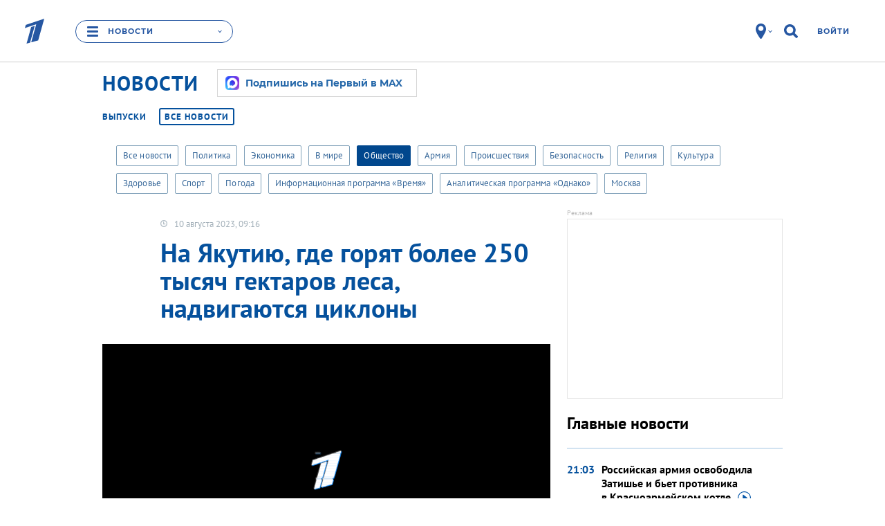

--- FILE ---
content_type: text/html
request_url: https://tns-counter.ru/nc01a**R%3Eundefined*1tv/ru/UTF-8/tmsec=1tv/675696***
body_size: 16
content:
ADBA6B2C6924A121G1764008225:ADBA6B2C6924A121G1764008225

--- FILE ---
content_type: image/svg+xml
request_url: https://static.1tv.ru/assets/web/views-video-0fa75b04a3bad9eebb00bf870b66257ecc7bde50d177640f4d1cfce15b73ecba.svg
body_size: 150
content:
<?xml version="1.0" encoding="utf-8"?>
<!-- Generator: Adobe Illustrator 19.1.0, SVG Export Plug-In . SVG Version: 6.00 Build 0)  -->
<svg version="1.0" id="Layer_1" xmlns="http://www.w3.org/2000/svg" xmlns:xlink="http://www.w3.org/1999/xlink" x="0px" y="0px"
	 viewBox="0 0 17 10" style="enable-background:new 0 0 17 10;" xml:space="preserve">
<style type="text/css">
	.st0{fill-rule:evenodd;clip-rule:evenodd;fill:#FFFFFF;}
</style>
<g>
	<g>
		<path class="st0" d="M8.5,2c-1.5,0-3,1.5-3,3c0,1.4,1.4,3,3,3c1.7,0,3-1.5,3-3C11.6,3.3,10,2,8.5,2z M9.5,5L8.7,3.7L9.5,3l1,2H9.5
			z M8.5,0C2.4,0,0,5,0,5s2.4,5,8.5,5c6.1,0,8.5-5,8.5-5S14.6,0,8.5,0z M8.5,8.7c-4,0-6.7-3.6-6.7-3.6s1.8-3.7,6.7-3.7
			c4.9,0,6.7,3.7,6.7,3.7S12.5,8.7,8.5,8.7z"/>
	</g>
</g>
</svg>


--- FILE ---
content_type: application/javascript
request_url: https://static.1tv.ru/player/eump1tv-versions/v18.57.4_9.54.5_98/eump-live1tv.min.js
body_size: 18123
content:
(function(){var a,b,c,d,e,f,g,h,i,j,k,l,m,n,o,p,q,r,t={}.hasOwnProperty;i=function(){function a(a,b,c){this.player=a,this.block=b,this.options=c,this.handleVisibilitychange=function(a){return function(){return a.player.visible()?a.start():(a.lastVisibleCurrentTime=a.player().currentTime(),a.stop())}}(this)}return a.prototype.install=function(){return this.player.on("visibilitychange",this.handleVisibilitychange)},a.prototype.uninstall=function(){return this.player.off("visibilitychange",this.handleVisibilitychange)},a.prototype.start=function(){return this.lastCurrentTime=this.player().currentTime(),this.timeoutId=player.setTimeout(function(a){return function(){if(a.player().currentTime()===a.startCurrentTime)return a.block.call(a.lastVisibleCurrentTime)}}(this),this.options.timeout)},a.prototype.stop=function(){return player.clearTimeout(this.timeoutId)},a}(),k=function(){function a(a,b){this.src=a,this.seekWindowDuration=b}return a.prototype.isTimeAvailable=function(a){var b;return b=this.getSeekWindow(),a<=b[1]&&a>=b[0]},a.prototype.getSeekWindow=function(){var a,b;return a=Date.now()/1e3,b=a-this.seekWindowDuration,[b,a]},a}(),j=function(){function a(a,b,c){this.player=a,this.shortSource=b,this.longSource=c,this.currentSource=this.shortSource,this.lastCurrentTime=null,this.sourceIsSwitching=!1}return a.prototype.getSeekWindow=function(){return this.isHLSSourceCurrent()?this.longSource.getSeekWindow():this.player.engine().getSeekWindow()},a.prototype.currentTime=function(a){return null!=a?this.setCurrentTime(a):this.getCurrentTime()},a.prototype.getCurrentTime=function(){return this.isHLSSourceCurrent()?this.sourceIsSwitching?this.lastCurrentTime:(this.lastCurrentTime=this.player.engine().currentTime(),this.lastCurrentTime):this.player.engine().currentTime()},a.prototype.setCurrentTime=function(a){return this.isHLSSourceCurrent()?this.shortSource.isTimeAvailable(a)?void this.switchTo(this.shortSource,function(b){return b.currentTime(a)}):void(this.longSource.isTimeAvailable(a)&&this.switchTo(this.longSource,function(b){return b.currentTime(a)})):this.player.engine().currentTime(a)},a.prototype.isHLSSourceCurrent=function(){var a;return"function"==typeof(a=this.player.engine()).isCurrentSrcHLS?a.isCurrentSrcHLS():void 0},a.prototype.switchTo=function(a,b){var c,d,e;if(c=this.player.engine().name,d=["html5","html5p"].indexOf(c)>-1?"timeupdate":"loadedmetadata",this.currentSource===a&&"html5hlsjs"===c&&(d="timeupdate"),"timeupdate"===d&&this.player.play(),e=this.player.engine().paused(),this.player.one(d,function(a){return function(){var c;return a.sourceIsSwitching=!1,c=a.player.engine(),e||c.play(),b(c)}}(this)),this.currentSource!==a)return this.sourceIsSwitching=!0,this.currentSource=a,this.player.trigger("control.src",{src:this.currentSource.src})},a}(),d=window.EUMP.device,g=window.EUMP.res.svg,f=window.EUMP.res.resources,c=window.EUMP.res.animation,g.live1tv_ctrl_now='<circle cx="4.5" cy="4" r="4" fill="white"/>',g.live1tv_ctrl_now_small='<path d="M11.32 3.58006C13.2566 5.36307 13.2566 8.13666 11.32 9.91968" stroke="white" stroke-width="2" stroke-miterlimit="10" stroke-linecap="round" stroke-linejoin="round"/><path d="M6.31738 9.91968C4.38079 8.13666 4.38079 5.36307 6.31738 3.58006" stroke="white" stroke-width="2" stroke-miterlimit="10" stroke-linecap="round" stroke-linejoin="round"/><path d="M13.6599 1.5C16.78 4.37264 16.78 9.12736 13.6599 12" stroke="white" stroke-width="2" stroke-miterlimit="10" stroke-linecap="round" stroke-linejoin="round"/><path d="M4.16504 12C1.04497 9.12736 1.04497 4.37264 4.16504 1.5" stroke="white" stroke-width="2" stroke-miterlimit="10" stroke-linecap="round" stroke-linejoin="round"/><path d="M8.71191 5.40283C7.88349 5.40283 7.21191 6.0744 7.21191 6.90283C7.21191 7.73126 7.88349 8.40283 8.71191 8.40283C9.54034 8.40283 10.2119 7.73126 10.2119 6.90283C10.2119 6.0744 9.54034 5.40283 8.71191 5.40283Z" fill="white"/>',g.live1tv_ctrl_return='<path d="M1 10.6479V3.02683C1 2.09536 1.75 1.33325 2.66667 1.33325H12.6667C13.5833 1.33325 14.5 2.09536 14.5 3.02683V7.26078" stroke="white" stroke-width="2" stroke-linecap="round"/><path d="M11.333 6.24463L14.4997 9.03904" stroke="white" stroke-width="2" stroke-linecap="round"/><path d="M17.6663 6.24463L14.583 9.03904" stroke="white" stroke-width="2" stroke-linecap="round"/><path d="M14.333 13.8318L14.333 15.5" stroke="white" stroke-width="2" stroke-linecap="round"/><path d="M1.16699 14.7124H16.8337" stroke="white" stroke-width="2" stroke-linecap="round"/>',f.live1tv_ctrl_now=["div",{cls:"eump-control-live1tv-now eump-v-wrap eump-branded-hover-active"},"live1tv_ctrl_next","after"],f.live1tv_ctrl_now_lottie=["lottie-player",{cls:"eump-control-now-live-lottie"},"live1tv_ctrl_now"],f.live1tv_ctrl_now_text=["span",{html:"ЭФИР"},"live1tv_ctrl_now"],f.live1tv_ctrl_now_small=["div",{cls:"eump-control-live1tv-now-small eump-transition eump-v-wrap"},"muted_label","after"],f.live1tv_ctrl_now_lottie_small=["lottie-player",{cls:"eump-control-now-live-lottie"},"live1tv_ctrl_now_small"],f.live1tv_ctrl_now_text_small=["span",{html:"ЭФИР"},"live1tv_ctrl_now_small"],f.live1tv_ctrl_next=["lottie-player",{cls:"eump-control eump-control-live1tv-next eump-v-wrap",attr:window.EUMP.res.ctrlAttrs},"ctrl_play","after"],f.live1tv_ctrl_prev=["lottie-player",{cls:"eump-control eump-control-live1tv-prev eump-v-wrap",attr:window.EUMP.res.ctrlAttrs},"ctrl_play","before"],f.live1tv_ctrl_next_mobile=["lottie-player",{cls:"eump-control eump-control-live1tv-next-mobile eump-v-wrap",attr:window.EUMP.res.ctrlAttrs},"ctrl_play_mobile","after"],f.live1tv_ctrl_prev_mobile=["lottie-player",{cls:"eump-control eump-control-live1tv-prev-mobile eump-v-wrap",attr:window.EUMP.res.ctrlAttrs},"ctrl_play_mobile","before"],f.live1tv_comsticker=["div",{cls:"eump-live1tv-comsticker"}],f.live1tv_placeholder=["div",{cls:"eump-live1tv-placeholder eump-fullport eump-v-wrap"}],f.live1tv_forbidden=["div",{cls:"eump-live1tv-forbidden"},"live1tv_placeholder"],f.live1tv_serifs=["div",{cls:"eump-live1tv-serifs"},"timeline"],window.EUMP.res.templates.live1tv_serif='<div class="eump-timeline-serif" style="left: [left]"><span>[time]</span></div>',a="^ZZ$|^ZZ,|,ZZ$|,ZZ,",q=function(a,b){var c,d;if(0===a.length)return!1;for(c=Math.floor(b),d=a.length-1;d>=0&&!(a[d].begin<=c&&a[d].end>b);)d--;return d>=0},window.EUMP.plugins.live1tv=function(e,g){var h,i,l,m,n,o,p,r,s,t,u,v,w,x,y,z,A,B,C,D,E,F,G,H,I,J,K,L,M,N,O,P,Q,R,S,T;for(H={startTime:void 0,defaultTitle:"Прямой эфир Первый канал",titleTemplate:"%title%. Прямой эфир Первый канал",resources:f,seekable:!0,singlePosition:!1,labels:{nextPos:"Next position",prevPos:"Previous position",moveToLive:"Move to live",returnToLive:"Return to live",comsticker:"AD WILL BE OVER IN [time] SECONDS",forbidden_geo:"Forbidden in your country",forbidden_denied:"Forbidden for online view",forbidden_rewind:"Forbidden rewind",forbidden_embed:"Forbidden embedding",adsticker:"ADVERTISMENT"},posters:{},liveTimeShift:-5,bumpers:void 0,minSeekableDuration:600,comInject:{limitQuality:100,creativeDurationDelta:5,minBlockDuration:20},colorSchemeColors:{},domain:void 0,partnersDomains:["*.1tv.ru"],homeDomains:["*.1tv.ru"],stopOnForbidden:d.is("mobile"),injectBlockSilence:5e3,liveRewindSpeed:5,liveMsRewindSpeed:.04,allowLiveMsRewind:!1,disableForbiddenMode:!1},I=new window.EUMP.proto.Plugin("live1tv",e,H),h=e._,g&&h.extend(H,g),M=[],m=[],S=[],L=[],p="ZZ",s=void 0,B={time:0},I.unskippable_ads=!1,v={enabled:!1,block:{}},Q=e.opts.liveTimeOffset||0,o={enabled:!1,sticker_enabled:!1,sticker_mode:void 0,start:void 0,end:void 0,duration:void 0,current:void 0,rt_time:void 0},P={schedulePosId:void 0,nextPosTime:void 0},r=H.startTime?H.startTime:Date.now()/1e3,R=void 0,I.canSeekNext=!0,I.canSeekPrev=!0,I.animationLoaded=!1,I.checkedSubtitles=0,I.captionsOn=!0,y=void 0,l=null,w=function(){var a,b,c,d,f,g,h,i,m;if(null!=l)return l;for(m=[],g=e.item().src,c=0,d=g.length;c<d;c++)i=g[c],"hls"!==i.id&&"hlsp"!==i.id||m.push(i);return b=14400,h=new k(m[0],b),a=43200,f=new k(m[1],a),l=new j(e,h,f)},T=function(a,b){var d,f,g,i,j,k,l,m,n,o,p,q,u,x,y,A,B;if(!("ready"!==e.readyState||e.hasPlugin("com")&&e.com.block())){if(B=H.defaultTitle,p=void 0,k=e.engine(),M.length){for(y=k?w().currentTime()||r:r,l=M.length-1;l>-1&&y<M[l].begin;)l--;l>-1&&(!M[l].end||M[l].end>y)&&(p=M[l])}if(!b||void 0!==p){if(q=void 0===p&&void 0!==s||void 0!==p&&(void 0===s||s.id!==p.id||s.title!==p.title||s.begin!==p.begin||s.end!==p.end||s.rewind_allowed!==p.rewind_allowed||s.forbidden_embed!==p.forbidden_embed||s.available!==p.available),q||a===!0){if(o=void 0,s&&(o=s.id),q&&(void 0!==p?(s=h.copy(p),s.index=l):s=void 0),void 0!==s){if(e.addClass("eump-live1tv-active-pos"),I.captionsOn=!1,e.toggleCaptions(!1),e.elem("ctrl_captions").addClass("eump-control-hide"),s.sub_titres&&(e.optionsElements().captions&&e.optionsElements().captions.enable(),e.elem("ctrl_captions").removeClass("eump-control-hide").removeClass("active"),I.captionsOn=!0,e.opts.userCaptionsChoice&&(e.toggleCaptions(!0),e.elem("ctrl_captions").addClass("active"))),B=s.title,t(s.begin-Q,s.end-Q),R.disable(),k&&(x=w().getSeekWindow(),H.seekable&&k&&s.rewind_allowed&&0===s.forbidden_level&&!s.forbidden_embed&&x[0]!==-1&&x[1]!==-1&&x[1]-x[0]>H.minSeekableDuration&&(x[0]<=s.end||x[1]>=s.begin)?R.enable():R.disable(),g=!H.singlePosition&&x[0]!==-1&&x[1]!==-1&&x[1]-x[0]>H.minSeekableDuration&&M.length>1&&H.seekable)){if(f=!1,l>0){for(m=l-1;m>=0&&x[0]<M[m].end&&(M[m].forbidden_level||M[m].forbidden_embed);)m--;m>=0&&x[0]<M[m].end&&0===M[m].forbidden_level&&!M[m].forbidden_embed&&(f=m)}if(d=!1,l<M.length-1){for(m=l+1;m<M.length&&x[1]>M[m].begin&&(M[m].forbidden_level||M[m].forbidden_embed);)m++;m<M.length&&x[1]>M[m].begin&&0===M[m].forbidden_level&&!M[m].forbidden_embed&&(d=m)}g=d||f}A={prev:void 0,next:void 0},g?(e.addClass("eump-live1tv-schedule"),I.animationLoaded||(e.elem("live1tv_ctrl_prev").elements[0].load(c.livePrev),e.elem("live1tv_ctrl_next").elements[0].load(c.liveNext),e.elem("live1tv_ctrl_prev_mobile").elements[0].load(c.livePrev),e.elem("live1tv_ctrl_next_mobile").elements[0].load(c.liveNext),I.animationLoaded=!0),f?(e.elem("live1tv_ctrl_prev").removeClass("eump-control-disabled"),e.elem("live1tv_ctrl_prev_mobile").removeClass("eump-control-disabled"),I.canSeekPrev=!0,A.prev={title:e.i18nText(H.labels.prevPos),img_bg:M[f].poster_thumb||M[f].poster,color_bg:M[f].color_scheme?H.colorSchemeColors[M[f].color_scheme]||H.colorSchemeColors.main:H.colorSchemeColors.main,text:M[f].title,cls:"eump-tip-next-prev"}):(e.elem("live1tv_ctrl_prev").addClass("eump-control-disabled"),e.elem("live1tv_ctrl_prev_mobile").addClass("eump-control-disabled"),A.prev={disabled:!0},I.canSeekPrev=!1),d?(e.elem("live1tv_ctrl_next").removeClass("eump-control-disabled"),e.elem("live1tv_ctrl_next_mobile").removeClass("eump-control-disabled"),I.canSeekNext=!0,A.next={title:e.i18nText(H.labels.nextPos),img_bg:M[d].poster_thumb||M[d].poster,color_bg:M[d].color_scheme?H.colorSchemeColors[M[d].color_scheme]||H.colorSchemeColors.main:H.colorSchemeColors.main,text:M[d].title,cls:"eump-tip-next-prev"}):(e.elem("live1tv_ctrl_next").addClass("eump-control-disabled"),e.elem("live1tv_ctrl_next_mobile").addClass("eump-control-disabled"),A.next={disabled:!0},I.canSeekNext=!1)):e.removeClass("eump-live1tv-schedule"),e.elem("live1tv_ctrl_next")._eump_tip&&A.next&&e.updateTip("live1tv_ctrl_next",A.next),e.elem("live1tv_ctrl_prev")._eump_tip&&A.prev&&e.updateTip("live1tv_ctrl_prev",A.prev)}else e.removeClass("eump-live1tv-active-pos").removeClass("eump-live1tv-schedule");B=s?H.titleTemplate.replace("%title%",B):H.defaultTitle,e.title(B),B&&s&&s.poster&&I.triggerPlayerEvent("control.metadata",{title:B,poster:s.poster}),z?(s?s.forbidden_embed?v.enabled&&v.block.forbidden_embed||I.forbiddenMode(!0,{forbidden_embed:!0},!0):!s.rewind_allowed&&Date.now()/1e3>=s.end?v.enabled&&v.block.forbidden_embed||(I.forbiddenMode(!0,{forbidden_embed:!0,text:H.labels.forbidden_rewind,poster:H.posters.forbidden_rewind},!0),R.disable(),e.shortRewindDisabled=!0):v.enabled&&v.block.forbidden_embed&&(I.forbiddenMode(!1,{}),R.enable(),e.shortRewindDisabled=!1):v.enabled&&v.block.forbidden_embed&&(I.forbiddenMode(!1,{}),R.enable(),e.shortRewindDisabled=!1),v.enabled&&!v.block.poster&&(u="",s&&s.poster&&(u="url('"+s.poster+"')"),e.elem("live1tv_placeholder").css("background-image",u))):s&&s.poster?e.poster(s.poster):e.poster(!1),(n=e.item())&&(s?(n.poster=s.poster,n.poster_thumb=s.poster_thumb):(n.poster=void 0,n.poster_thumb=void 0)),I.triggerPlayerEvent("live1tvposchange",{schedulePosition:s}),z&&q&&e.hasPlugin("com")&&!e.com.block()&&(i=e.item().com)&&i.post&&s&&(k=e.engine())&&k.liveMode&&(j=w().currentTime(),x=w().getSeekWindow(),x[1]>0&&x[1]-j>300&&(void 0===o||o!==s.id)&&e.com.start("mid",i.post,i.post_extra,{translatePosition:"post"}))}return!0}}},C=0,D=null,A=function(a){var b,c;return b=Date.now(),c=b-C,c<50&&a!==D?(C=b,D=a,!0):(C=b,D=a,!1)},z=!1,I.getSeekProxy=w,I.getCurTime=function(){return r},I.setCurTime=function(a){return r=a},I.schedule=function(c){var f,g,i;if(void 0===c)return M;if(c&&h.isArray(c)){for(M=c,f=0,g=M.length;f<g;f++)i=M[f],i.forbidden_level=0,"DENIED"===i.available?i.forbidden_level=2:i.available&&"ALL"!==i.available?new RegExp(a.replace(/ZZ/g,p)).test(i.available)||(i.forbidden_level=1):!i.rewind_allowed&&Date.now()/1e3>i.end&&(i.forbidden_level=3),!d.is("embedded")||e.opts.mobAppEmbed||b.helpers.domainEqual(H.domain||d.param("domain"),H.homeDomains)||("PARTNERS"===i.embed_allowed?i.forbidden_embed=!b.helpers.domainEqual(H.domain||d.param("domain"),H.partnersDomains):i.forbidden_embed="DENIED"===i.embed_allowed);I.triggerPlayerEvent("live1tvschedulechange"),T(!0)}return!0},I.unskippable_adschedule=function(a){return null==a?S:(S=a&&h.isArray(a)?a:[],!0)},I.adschedule=function(a){return void 0===a?m:(m=a&&h.isArray(a)?a:[],!0)},I.sources=function(a,b){var c,d;if(b&&(p=b),a&&a.length&&(c=e.engine(),c&&c.liveMode)){for(d=0;d<a.length&&!c.canPlaySrc(a[d]);)d++;d<a.length&&c.src(a[d],void 0,!0)}return!0},I.restrictions=function(a){return void 0===a?L:void(a&&h.isArray(a)&&(L=a))},I.next=function(a){var b,c,d;if(H.seekable&&(!e.hasPlugin("com")||!e.com.blockStarted())){if(!s||!M||s.index+1>=M.length)return e;if(b=e.engine(),!b)return e;if(d=w().getSeekWindow(),!(d[0]===-1||d[1]===-1||d[1]-d[0]<H.minSeekableDuration)){for(c=s.index+1;c<M.length&&d[1]>M[c].begin&&(M[c].forbidden_level||M[c].forbidden_embed);)c++;return c<M.length&&d[1]>M[c].begin&&0===M[c].forbidden_level&&!M[c].forbidden_embed?I.triggerPlayerEvent("control.live1tvindex",{index:c,play:a}):I.seekTo("now",!0,!0,!0),e}}},I.prev=function(a){var b,c,d;if(!H.seekable||H.singlePosition)return e;if(e.hasPlugin("com")&&e.com.blockStarted())return e;if(!s||!M||s.index<=0)return e;if(b=e.engine(),!b)return e;if(d=w().getSeekWindow(),!(d[0]===-1||d[1]===-1||d[1]-d[0]<H.minSeekableDuration)){for(c=s.index-1;c>=0&&d[0]<M[c].end&&(M[c].forbidden_level||M[c].forbidden_embed);)c--;return c>=0&&d[0]<M[c].end&&0===M[c].forbidden_level&&!M[c].forbidden_embed&&I.triggerPlayerEvent("control.live1tvindex",{index:c,play:a}),e}},I.index=function(a,b){return void 0!==a?H.seekable?(I.triggerPlayerEvent("control.live1tvindex",{index:a,play:b}),e):e:s?s.index:void 0},I.schedulePos=function(a,b){var c;if(!H.seekable)return e;{if(void 0!==a)return M?(c=I.getIndexByPos(a),void 0!==c&&I.triggerPlayerEvent("control.live1tvindex",{index:c,play:b}),e):e;if(s)return s.id}},I.currentSchedulePos=function(){return s},I.getIndexByPos=function(a){var b;if(M){for(b=0,a=parseInt(a);b<M.length&&M[b].id!==a;)b++;return b<M.length?b:void 0}},I.availabilityByPos=function(a){var b;return!!H.seekable&&(b=I.getIndexByPos(a),b?I.availabilityByIndex(b):void 0)},I.availabilityByIndex=function(a){var b,c;return H.seekable?"ready"!==e.itemState?-1:e.hasPlugin("com")&&e.com.blockStarted()?-1:!M||isNaN(a)||a<0||a>=M.length||!M[a]?-1:(b=e.engine())?(c=w().getSeekWindow(),c[0]===-1||c[1]===-1||c[0]>M[a].end||c[1]<M[a].begin||c[1]-c[0]<H.minSeekableDuration?-1:H.singlePosition?s&&s.index===parseInt(a)?M[a].forbidden_level:-1:M[a].forbidden_level):-1:-1},I.availabilityForSchedule=function(){var a,b,c,d;c=[];for(b in M)c.push(-1);if("ready"!==e.itemState)return c;if(!H.seekable)return c;if(e.hasPlugin("com")&&e.com.blockStarted())return c;if(!M)return c;if(a=e.engine(),!a)return c;d=w().getSeekWindow();for(b in M)d[0]===-1||d[1]===-1||d[0]>M[b].end||d[1]<M[b].begin||d[1]-d[0]<H.minSeekableDuration||(H.singlePosition?s&&s.index===parseInt(b)&&(c[b]=M[b].forbidden_level):c[b]=M[b].forbidden_level);return c},I.seekTo=function(a,b,c,d){var f,g,h,i;if(!H.seekable&&!d)return e;if("ready"!==I.readyState)return e;if(e.hasPlugin("com")&&e.com.blockStarted()&&I.triggerPlayerEvent("enginestopall"),f=e.engine(),!f)return e;if("now"===a)i=Date.now()/1e3+H.liveTimeShift,y=a,e.removeClass("eump-live1tv-comsticker-enabled");else if("position_begin"===a){if(!s||0!==s.forbidden_level||!s.rewind_allowed)return e;i=s.begin}else i=a;if(H.singlePosition)if(s)i<s.begin&&(i=s.begin);else if("now"!==a)return;return g=w(),h=g.getSeekWindow(),h[1]===-1||h[1]-h[0]<H.minSeekableDuration&&!d?e:(i<h[0]&&(i=h[0]),!c&&i>h[1]&&h[1]!==-1&&(i=h[1]),b===!0&&f.play(),g.currentTime(i),e)},t=function(a,b){var c,d,f,g,h,i,j,k;if(R.slot(a,b),k=b-a,h="",k<3e4)for(f=e.width()/5,f<200?f=200:f>400&&(f=400),d=f/(e.elem("timeline").width()/k*60),d=d<13?10:d<25?15:d<40?30:60,g=60*d,j=Math.floor(a/g),a%g&&j++,j*=g;j<b;)i=e.formatTime(j,!0),c=(j-a)/k*100,c<=95&&c>=5&&(h+=window.EUMP.res.templates.live1tv_serif.replace("[left]",c+"%").replace("[time]",i.substr(0,i.length-3))),j+=g;return e.elem("live1tv_serifs").empty().html(h)},I.startInject=function(a){var b,c,d,f,g,i;return o.enabled||o.sticker_enabled?(e.echo.warn("Live1TV Inject: already started, unable to proceed"),!1):e.hasPlugin("com")&&e.com.block()?(e.echo.warn("Live1TV Inject: com block started, unable to procceed"),!1):(d=e.engine())?(i=w().currentTime())?(g=w().getSeekWindow(),c=g[1],c<a.begin&&g[2]!==!0?(e.echo.warn("Live1TV Inject: current time out of time slot, unable to proceed"),!1):(o.sticker_enabled=!0,o.sticker_mode="engine",o.start=Math.floor(a.begin||i),o.duration=Math.floor(a.duration),a.end?o.orig_end=Math.ceil(o.end=a.end):o.orig_end=o.end=Math.ceil(o.start+(a.duration||0)),o.duration=Math.ceil(o.end-o.start),g[2]!==!0&&o.end>c&&(o.end=c),o.engine=d,o.current=o.orig_end-i,o.current<0&&(o.current=0),o.current>a.duration&&(o.current=a.duration),o.rt_time=void 0,e.addClass("eump-live1tv-comsticker-enabled"),e.share&&e.share.windowOpen&&e.share.closeShareWindow(),O(o.current),f=d.getCurrentQuality(),e.hasPlugin("com")&&e.com.enabled()&&(b=e.item().com)&&b.mid&&!h.isEmptyObject(b.mid)&&o.end-o.start>=H.comInject.minBlockDuration&&(!f||f>=H.comInject.limitQuality)&&(!B||Date.now()-B.time>=H.injectBlockSilence)&&e.com.start("mid",b.mid,b.mid_extra,{bumpers:H.bumpers,seekParentOnBlockEnd:!1,deferredPause:!0}),!0)):(e.echo.warn("Live1TV Inject: currentTime is wrong, unable to proceed"),!1):(e.echo.warn("Live1TV Inject: engine not set, unable to procceed"),!1)},O=function(a){return e.elem("live1tv_comsticker").html(e.i18nText(H.labels.comsticker).replace("[time]",e.formatTime(Math.floor(a))))},n=function(b){var c;if(!H.disableForbiddenMode&&b&&(!v.enabled||!v.block.custom)&&L&&L.length&&!v.block.forbidden_embed){for(c=L.length-1;c>=0&&(isNaN(L[c].begin)||L[c].begin>b);)c--;if(c>=0){if(L[c]!==v.block)return"ALL"===L[c].available?v.enabled?I.forbiddenMode(!1,L[c]):v.block=L[c]:"DENIED"===L[c].available?v.enabled&&"DENIED"===v.block.available?v.block=L[c]:I.forbiddenMode(!0,L[c],!0):new RegExp(a.replace(/ZZ/g,p)).test(L[c].available)?v.enabled?I.forbiddenMode(!1,L[c]):v.block=L[c]:v.enabled&&v.block.available===L[c].available?v.block=L[c]:I.forbiddenMode(!0,L[c],!0)}else if(v.enabled)return I.forbiddenMode(!1)}},I.forbiddenMode=function(a,b,c){var f,g;if(!H.disableForbiddenMode&&(!a!=!v.enabled||c))if(v.block=b||{},c&&(v.enabled=!a),v.enabled){if(v.enabled=!1,e.removeClass("eump-live1tv-forbidden-enabled"),e.volume(v.volume),e.muted(v.muted),e.hasPlugin("quality")&&v.quality&&e.quality.setQuality(v.quality),e.opts.disableRoaming=v.disableRoaming,e.hasPlugin("com")&&v.comEnabled&&e.com.enable(),v.miniPlayer&&e.optionsMenu().enableItem(v.miniPlayer),e.optionsElements().quality)return e.optionsMenu().enableItem(e.optionsElements().quality)}else if(e.drawCaptions(""),v.disableRoaming=e.opts.disableRoaming,e.opts.disableRoaming=!0,v.volume=e.volume(),v.muted=e.muted(),e.muted(!0),v.miniPlayer=e.optionsElements().miniPlayer,v.miniPlayer&&(e.optionsMenu().disableItem(v.miniPlayer),e.engine()&&e.engine().exitPictureInPicture()),v.enabled=!0,e.hasPlugin("com")?(v.comEnabled=e.com.enabled())&&e.com.disable():v.comEnabled=void 0,o.sticker_enabled=!1,e.removeClass("eump-live1tv-comsticker-enabled eump-com-enabled"),f="",v.block.poster?f="url('"+v.block.poster+"')":s&&s.poster&&(f="url('"+s.poster+"')"),e.elem("live1tv_placeholder").css("background-image",f),e.addClass("eump-live1tv-forbidden-enabled"),e.turnOffForceLoading(),v.block.text?g=v.block.text:s&&s.forbidden_text?g=s.forbidden_text:(g=H.labels.forbidden_denied,v.block&&v.block.available?"DENIED"!==v.block.available&&v.block.available!==p&&(g=H.labels.forbidden_geo):s&&v.block.forbidden_embed?g=H.labels.forbidden_embed:s&&!s.rewind_allowed&&(g=H.labels.forbidden_rewind)),e.elem("live1tv_forbidden").html(e.i18nText(g)),v.enabled&&H.stopOnForbidden&&e.pause(),e.hasPlugin("quality")&&!H.stopOnForbidden?(v.quality=e.quality.getQuality(),e.quality.setQuality("LQ")):v.quality=void 0,d.is("mobile")&&e.exitFullScreen(),e.optionsElements().quality)return e.optionsMenu().disableItem(e.optionsElements().quality)},I.shortRewind=function(a,b,c){var d,f,g,h;if(null==c&&(c=10),!((null!=(f=e.com)?f.blockStarted():void 0)||e.shortRewindDisabled||void 0===e.itemState||"init"===e.itemState||"left"!==a&&"right"!==a||(g="right"===a?c:c*-1,b&&b.ctrlKey&&(g*=2),h=e.currentTime(),void 0===h)))return h+=g,d=c<1,d&&e.pause(),I.seekTo(h,!d,!0,!0)},I.keyHandlers={37:function(a){return I.shortRewind("left",a,H.liveRewindSpeed)},39:function(a){return I.shortRewind("right",a,H.liveRewindSpeed)},219:function(){if(H.allowLiveMsRewind)return I.shortRewind("left",!1,H.liveMsRewindSpeed)},221:function(){if(H.allowLiveMsRewind)return I.shortRewind("right",!1,H.liveMsRewindSpeed)}},I.handlers={"control.live1tvindex":function(a,b){var c;if(M&&void 0!==b.index&&M[b.index]&&(!H.singlePosition||void 0!==s&&s.index===parseInt(b.index)))return c=b.play,void 0===c&&(c=!0),c&&e.paused()!==!1?e.play():c||e.paused()!==!1||e.pause(),I.seekTo(M[b.index].begin+1),y=M[b.index].begin+1,e.removeClass("eump-live1tv-comsticker-enabled"),!0},"control.mute":function(a,b){if(v.enabled&&b&&!b.mute)return a.stopImmediatePropagation()},started:function(){if(z=!0,e.opts.safari)return e.turnOffForceLoading()},durationchange:function(){T(!0)},seeked:function(){T(!0)},timeupdate:function(a){var b,c,d;if((!e.hasPlugin("com")||!e.com.block())&&"ready"===e.itemState&&z&&(b=e.engine(),b&&b.liveMode)){if(a.data&&a.data.currentTime?d=a.data.currentTime:b&&(d=w().currentTime()),void 0!==d){if(q(S,d)?(e.addClass("eump-live1tv-comsticker-enabled"),e.elem("live1tv_comsticker").html(e.i18nText(H.labels.adsticker)),I.unskippable_ads=!0):(o.sticker_enabled&&"engine"===o.sticker_mode||e.removeClass("eump-live1tv-comsticker-enabled"),e.optionsElements().captions&&!I.captionsOn&&e.optionsElements().captions.disable(),I.unskippable_ads=!1),!(v.enabled&&v.block.custom||(n(d),v.enabled)))if(o.sticker_enabled&&"engine"===o.sticker_mode)d<o.start||d>=Math.floor(o.orig_end)?(o.sticker_enabled=!1,e.removeClass("eump-live1tv-comsticker-enabled eump-com-enabled")):(o.current=Math.floor(o.orig_end)-d,O(o.current));else if(m&&m.length&&!o.sticker_enabled&&e.paused()===!1){for(c=m.length-1;c>=0&&!(m[c].begin<=Math.floor(d)&&m[c].end>d);)c--;c>=0&&I.startInject({duration:m[c].duration,begin:m[c].begin,end:m[c].end})}s&&(s.begin>d||s.end<d)?T():s||T(!1,!0)}return!0}},playing:function(a){if(!e.hasPlugin("com")||!e.com.block())return!H.seekable&&R.enabled()&&R.disable(),s?(t(s.begin-Q,s.end-Q),e.addClass("eump-live1tv-active-pos")):e.removeClass("eump-live1tv-active-pos"),T(!0),v.enabled&&H.stopOnForbidden&&e.pause(),e.opts.safari&&e.turnOffForceLoading(),!0},"control.seek":function(a,b){var c;return c=e.engine(),c&&c.liveMode&&(a.data.time+=Q),!0},"control.comstart":function(a,b){var c,d,f,g,h,i;if(c=e.com.block(),o.enabled&&(d=e.com.creative(),f=d.duration,i=o.orig_end,e.com.block().src_changed||(h=o.engine.getSeekWindow(),h[2]!==!0&&(h[1]<=0?i=0:h[1]<=i&&(o.end=i=h[1]))),g=o.current-(Date.now()-o.rt_time)/1e3-(o.duration-(i-o.start)),g<f+H.comInject.creativeDurationDelta))return a.stopImmediatePropagation(),I.triggerPlayerEvent("control.comblockend",{uid:c.uid})},"control.comnext":function(a,b){var c,d,f;if(o.enabled&&(f=o.orig_end,e.com.block().src_changed||(d=o.engine.getSeekWindow(),d[2]!==!0&&(d[1]<=0?f=0:d[1]<=f&&(o.end=f=d[1]))),c=o.current-(Date.now()-o.rt_time)/1e3-(o.duration-(f-o.start)),c<H.comInject.creativeDurationDelta))return a.stopImmediatePropagation(),e.trigger("control.comblockend",{play:!0,uid:b.uid})},"control.drawcaptions":function(a){if(v.enabled)return a.stopImmediatePropagation()},comblockstarted:function(a,b){var c;if(z=!0,c=e.engine(),c&&c.liveMode&&!I.unskippable_ads)return!o.enabled&&o.sticker_enabled&&"mid"===b.position?(o.enabled=!0,o.rt_time=Date.now(),o.currentTime=w().currentTime(),o.sticker_mode="rt",o.current||(o.current=o.duration-(o.start-w().currentTime())),e.addClass("eump-live1tv-cominject eump-com-enabled")):e.removeClass("eump-live1tv-cominject"),e.hasPlugin("remote")&&e.remote.enabled()?(e.remote.sendHandlers.dvravailabilitychange(),e.remote.sendHandlers.dvrwindowchange()):void 0},comblockended:function(a){var b,c;return"pre"===a.data.position&&(H.startTime?I.seekTo(H.statTime,!0,!0,!0):y?I.seekTo(y,!0,!0,!0):I.seekTo("now",!0,!0,!0)),o.enabled&&(o.sticker_enabled&&(o.sticker_mode="engine"),e.removeClass("eump-live1tv-cominject"),B={time:Date.now()},o.rt_time&&(b=(Date.now()-o.rt_time)/1e3,c=o.currentTime+b,c>o.end&&(c=o.end),a&&a.data.played&&a.data.played.total&&e.setTimeout(function(){return I.seekTo(c+.2,void 0,void 0,!0)},200)),o.enabled=!1),e.hasPlugin("remote")&&e.remote.enabled()&&(e.remote.sendHandlers.dvravailabilitychange(),e.remote.sendHandlers.dvrwindowchange()),T(!0)},sizechange:function(){if((!e.hasPlugin("com")||!e.com.block())&&s)return t(s.begin-Q,s.end-Q)},error:function(a,b){return z=!0,e.removeClass("eump-live1tv-comsticker-enabled eump-com-enabled")},"control.dbltap":function(a,b){var c,d,f;if(b.currentTapPart&&"center"!==b.currentTapPart&&(a.preventDefault(),a.stopImmediatePropagation(),!(void 0===e.itemState||"init"===e.itemState||e.hasPlugin("com")&&e.com.blockStarted()||e.hasClass("eump-com-enabled"))&&(c=e.currentTime(),void 0!==c&&(d=!1,"right"===b.currentTapPart&&(d=10),"left"===b.currentTapPart&&(d=-10),d)))){if(c+=d,f=Date.now()/1e3-c,f<50)return;return e.live1tv.seekTo(c,!0,!0,!0),e.toggleMobileRewindAnimation(b.currentTapPart)}},"control.keypress":function(a,b){if(b&&b.keyCode&&([35,36,37,39,219,221].indexOf(b.keyCode)!==-1||b.keyCode>=48&&b.keyCode<=57)&&a.stopImmediatePropagation(),[37,39,219,221].indexOf(b.keyCode)!==-1&&I.keyHandlers[b.keyCode])return I.keyHandlers[b.keyCode](b)},itemchange:function(){return T(!0)}},J=["live1tv_ctrl_next","live1tv_ctrl_now","live1tv_ctrl_now_lottie","live1tv_ctrl_now_text","live1tv_ctrl_now_small","live1tv_ctrl_now_lottie_small","live1tv_ctrl_now_text_small","live1tv_ctrl_prev","live1tv_ctrl_prev_mobile","live1tv_ctrl_next_mobile","live1tv_comsticker","live1tv_placeholder","live1tv_forbidden","live1tv_serifs"],x=0,E=J.length;x<E;x++){if(F=J[x],!H.resources[F])throw'LIVE1TV: Unable to create element "'+F+'"';e.addResource(F,H.resources[F])}return G="started comblockstarted comblockended playing seeked durationchange sizechange itemchange",u="timeupdate control",e.live1tv=I,N=void 0,i=null,I.destroy=function(a){return e.handlers.timeupdateredraw=i,I.readyState="destroyed",N&&e.clearTimeout(N),e.live1tv=void 0,K&&e.off("live1tvposchange",K),a||e.off(G,I.triggerDefault),a||e.off(u,I.triggerDefault),!0},K=void 0,e.ready(function(){var a,b,c;return c=Math.floor(Date.now()/1e3),n(c),i=e.handlers.timeupdateredraw,e.handlers.timeupdateredraw=function(a,b){return b=b||{},b.currentTime=w().currentTime(),i.call(e,a,b)},e.addClass("eump-live1tv-enabled"),R=e.elem("timeline").slider,e.on(G,I.triggerDefault),e.bind(u,I.triggerDefault,!1,!0),e.elem("live1tv_ctrl_prev").click(function(){if(I.canSeekPrev&&I.prev(),I.canSeekPrev)return e.elem("live1tv_ctrl_prev").elements[0].getLottie().playSegments([0,30],!0)}),e.elem("live1tv_ctrl_prev_mobile").click(function(){if(I.canSeekPrev&&I.prev(),I.canSeekPrev)return e.elem("live1tv_ctrl_prev_mobile").elements[0].getLottie().playSegments([0,30],!0)}),e.elem("live1tv_ctrl_next").click(function(){if(I.canSeekNext&&I.next(),I.canSeekNext)return e.elem("live1tv_ctrl_next").elements[0].getLottie().playSegments([0,30],!0)}),e.elem("live1tv_ctrl_next_mobile").click(function(){if(I.canSeekNext&&I.next(),I.canSeekNext)return e.elem("live1tv_ctrl_next_mobile").elements[0].getLottie().playSegments([0,30],!0)}),e.elem("live1tv_ctrl_now_lottie").elements[0].load(window.EUMP.res.animation.liveNow),e.elem("live1tv_ctrl_now_lottie_small").elements[0].load(window.EUMP.res.animation.liveNow),e.elem("live1tv_ctrl_now").on("mouseenter",function(){if(e.elem("live1tv_ctrl_now_lottie").elements[0].getLottie().playSegments([0,35],!0),!A("tip-show"))return e.tip.show(e.elem("live1tv_ctrl_now"),{cls:"eump-tip-no-pointer-events"})}),e.elem("live1tv_ctrl_now_small").on("mouseenter",function(){if(e.elem("live1tv_ctrl_now_lottie_small").elements[0].getLottie().playSegments([0,35],!0),!A("tip-show"))return e.tip.show(e.elem("live1tv_ctrl_now_small"),{cls:"eump-tip-no-pointer-events"})}),e.elem("live1tv_ctrl_now").on("mouseleave",function(){return A("tip-hide")||e.tip.hide(e.elem("live1tv_ctrl_now")),e.elem("live1tv_ctrl_now_lottie").elements[0].getLottie().stop()}),e.elem("live1tv_ctrl_now_small").on("mouseleave",function(){return A("tip-hide")||e.tip.hide(e.elem("live1tv_ctrl_now_small")),e.elem("live1tv_ctrl_now_lottie").elements[0].getLottie().stop()}),e.elem("live1tv_ctrl_now").on("mouseleave",function(){if(!A("tip-hide"))return e.tip.hide(e.elem("live1tv_ctrl_now_small"))}),e.elem("live1tv_ctrl_now").click(function(){return I.seekTo("now",!0,!0,!0)}),e.elem("live1tv_ctrl_now_small").click(function(){return I.seekTo("now",!0,!0,!0)}),window.EUMP.device.is("touchable")||(e.attachTip("live1tv_ctrl_prev",{disabled:!0}),e.attachTip("live1tv_ctrl_next",{disabled:!0}),e.attachTip("live1tv_ctrl_now",{disabled:!0,noevents:!0,cls:"eump-tip-footer-right"},!0),e.attachTip("live1tv_ctrl_now_small",{disabled:!0,noevents:!0,cls:"eump-tip-footer-right"},!0)),a=e.elem("buffered"),b=function(){var a;return z&&!(e.hasPlugin("com")&&e.com.block())&&(a=e.engine())&&a.liveMode&&!v.enabled&&s&&!s.allow_rewind&&H.seekable},e.hasPlugin("remote")&&e.remote.enabled()&&(e.remote.sendHandlers.dvrwindowchange=function(){var a;return a=[-1,-1],b()&&(a=w().getSeekWindow(),H.singlePosition&&(s?a[0]<s.begin&&(a[0]=s.begin):a=[-1,-1])),e.remote.sendMessage("dvrwindowchange",{begin_at:a[0],end_at:a[1]})},e.remote.sendHandlers.dvrpositionchange=function(){var a;return a=s?{begin_at:s.begin,end_at:s.end,title:s.title,forbidden_level:s.forbidden_level,poster:s.poster,poster_thumb:s.poster_thumb,rewind_allowed:s.rewind_allowed,id:s.id}:void 0,e.remote.sendMessage("dvrpositionchange",a||{})},e.remote.sendHandlers.dvravailabilitychange=function(){var a,c;return a=!1,b()&&(c=w().getSeekWindow(),a=c[0]!==-1&&c[1]-c[0]>H.minSeekableDuration),e.remote.sendHandlers.seekallowedchange(a),e.remote.sendMessage("dvravailabilitychange",{available:a})},e.remote.receiveHandlers._settime=e.remote.receiveHandlers.settime,
e.remote.receiveHandlers.settime=function(a){if(b())return I.seekTo(a)},e.remote.receiveHandlers.setlive1tvstarttime=function(a){return r=a.timestampSec,T(!0)},e.remote.receiveHandlers.getdvravailability=function(){return e.remote.sendHandlers.dvravailabilitychange()},e.remote.receiveHandlers.getdvrwindow=function(){return e.remote.sendHandlers.dvrwindowchange()},e.remote.receiveHandlers.getdvrposition=function(){return e.remote.sendHandlers.dvrpositionchange()},K=function(){return e.remote.sendHandlers.dvrwindowchange(),e.remote.sendHandlers.dvravailabilitychange(),e.remote.sendHandlers.dvrpositionchange()},e.on("live1tvposchange",K)),e.setInterval(function(){var b,d,f,g,h;return g=Date.now(),c=g/1e3,e.hasPlugin("com")&&e.com.block()||(f=e.engine(),f&&f.liveMode&&(s?s.end>c?(h=(c-s.begin)/(s.end-s.begin),h>.98&&(h=1),a.translateX((100*(h-1)).toFixed(1)+"%")):s.begin>c?a.translateX("-100%"):a.translateX("0"):a.translateX("0"),w().getSeekWindow()[1]!==-1?(b=w().currentTime(),e.elem("live1tv_ctrl_now")._eump_tip&&e.updateTip("live1tv_ctrl_now",{disabled:!1,text:e.i18nText(H.labels.moveToLive)}),e.elem("live1tv_ctrl_now_small")._eump_tip&&e.updateTip("live1tv_ctrl_now_small",{disabled:!1,text:e.i18nText(H.labels.moveToLive)}),c-b>120?(e.elem("live1tv_ctrl_now_lottie").elements[0].load(window.EUMP.res.animation.liveReturn),e.elem("live1tv_ctrl_now_lottie_small").elements[0].load(window.EUMP.res.animation.liveReturn),e.elem("live1tv_ctrl_now")._eump_tip&&e.updateTip("live1tv_ctrl_now",{disabled:!1,text:e.i18nText(H.labels.returnToLive)}),e.elem("live1tv_ctrl_now_small")._eump_tip&&e.updateTip("live1tv_ctrl_now_small",{disabled:!1,text:e.i18nText(H.labels.returnToLive)})):(e.elem("live1tv_ctrl_now_lottie").elements[0].load(window.EUMP.res.animation.liveNow),e.elem("live1tv_ctrl_now_lottie_small").elements[0].load(window.EUMP.res.animation.liveNow),e.elem("live1tv_ctrl_now")._eump_tip&&e.updateTip("live1tv_ctrl_now",{disabled:!1,text:e.i18nText(H.labels.moveToLive)}),e.elem("live1tv_ctrl_now_small")._eump_tip&&e.updateTip("live1tv_ctrl_now_small",{disabled:!1,text:e.i18nText(H.labels.moveToLive)}))):(e.elem("live1tv_ctrl_now_lottie").elements[0].load(window.EUMP.res.animation.liveNow),e.elem("live1tv_ctrl_now_lottie_small").elements[0].load(window.EUMP.res.animation.liveNow)))),o.sticker_enabled&&"rt"===o.sticker_mode&&(o.rt_time||(o.rt_time=g),e.paused()&&e.com.block()&&(o.rt_time+=1e3),d=o.current-(g-o.rt_time)/1e3,d<=0?e.removeClass("eump-live1tv-comsticker-enabled eump-com-enabled"):O(d)),!0},1e3),"sport"===e.getPlayerType()&&(e.elem("live1tv_ctrl_now").addClass("eump-control-hide-permanently"),e.elem("live1tv_ctrl_now_small").addClass("eump-control-hide-permanently")),I.readyState="ready",e.on("engineready",function(a){return function(){var a;if((a=e.engine())&&!e.opts.pipEnabled)return a.disablePictureInPicture()}}(this)),!0}),I},b=window.EUMP,window.EUMP.plugins.remotelive1tv=function(a,c){var d,e,f,g,h,i,j,k,l,m,n,o,p,q,r,s,t,u,v,w,x,y;return q={hasInteractive:!1,isMobileApp:!!a.opts.mobAppEmbed,enabled:!0,allowDomains:["*.1tv.ru","*.teletarget.ru"],interactiveOrigin:"*",embedUID:null!=(s=a.remote.opts)?s.embedUID:void 0},r=new window.EUMP.proto.Plugin("remotelive1tv",a,q),d=a._,c&&d.extend(q,c),g=!1,l=!1,x=void 0,j=a.elem("ctrl_fullScreen").elements[0],y=function(b){var c,d;d=window.parent.document.fullscreenElement&&null!==window.parent.document.fullscreenElement||window.parent.document.webkitFullscreenElement&&null!==window.parent.document.webkitFullscreenElement||window.parent.document.mozFullScreenElement&&null!==window.parent.document.mozFullScreenElement||window.parent.document.msFullscreenElement&&null!==window.parent.document.msFullscreenElement,c=a.elem("ctrl_fullScreen"),d?(window.parent.document.exitFullscreen?window.parent.document.exitFullscreen():window.parent.document.webkitExitFullscreen?window.parent.document.webkitExitFullscreen():window.parent.document.mozCancelFullScreen?window.parent.document.mozCancelFullScreen():window.parent.document.msExitFullscreen&&window.parent.document.msExitFullscreen(),c._eump_tip&&a.updateTip(c,{text:a.i18nText(a.opts.labels.tip_fullScreen)}),a.removeClass("eump-fullscreen"),a.elem("ctrl_fullScreen").elements[0].load(window.EUMP.res.animation.fullscreenOff)):(b.requestFullscreen?b.requestFullscreen():b.mozRequestFullScreen?b.mozRequestFullScreen():b.webkitRequestFullScreen?b.webkitRequestFullScreen():b.msRequestFullscreen&&b.msRequestFullscreen(),c._eump_tip&&a.updateTip(c,{text:a.i18nText(a.opts.labels.tip_window)}),a.addClass("eump-fullscreen"),a.elem("ctrl_fullScreen").elements[0].load(window.EUMP.res.animation.fullscreenOn))},a.isInteractiveFullscreen=function(){var b,c;c=window.parent.document.fullscreenElement&&null!==window.parent.document.fullscreenElement||window.parent.document.webkitFullscreenElement&&null!==window.parent.document.webkitFullscreenElement||window.parent.document.mozFullScreenElement&&null!==window.parent.document.mozFullScreenElement||window.parent.document.msFullscreenElement&&null!==window.parent.document.msFullscreenElement,b=a.elem("ctrl_fullScreen"),c?(b._eump_tip&&a.updateTip(b,{text:a.i18nText(a.opts.labels.tip_window)}),a.addClass("eump-fullscreen"),a.elem("ctrl_fullScreen").elements[0].load(window.EUMP.res.animation.fullscreenOn)):(b._eump_tip&&a.updateTip(b,{text:a.i18nText(a.opts.labels.tip_fullScreen)}),a.removeClass("eump-fullscreen"),a.elem("ctrl_fullScreen").elements[0].load(window.EUMP.res.animation.fullscreenOff))},t=function(a,b){return b=b||{},b.type=a,q.embedUID&&(b.embed_id=q.embedUID),window.parent.postMessage(JSON.stringify(b),q.interactiveOrigin)},o={keydown:function(a){var b;if(70===a.keyCode&&(b=window.parent.document.getElementById("content")))return y(b)},setTitle:function(b){return a.title(b)},setPoster:function(b){return a.poster(b)}},p=function(a){var b,c,d,e;if(q.enabled&&a&&a.data){if(c=a.data,"string"==typeof c)try{c=JSON.parse(c),"object"!=typeof c&&(c=void 0)}catch(a){d=a}void 0!==c&&null!=c.method&&null!=o[c.method]&&(e=o[c.method],b=c.args||[],e.call(this,b))}},v=function(b){if(l!==b)return l=b,a.remote.send("ineractivemodechange")},w=function(b){var c;if(g!==b&&(l!==!1||b!==!0))return g=b,a.remote.send("ineractivemodechange"),c=g?"ottInteractiveModeEnable":"ottInteractiveModeDisable",t(c)},f=function(a){var b,c;if(q.hasInteractive)return c=Date.now()/1e3,(b=c<=a.end&&c>=a.begin)?(v(!0),w(!0),u()):(v(!1),w(!1),void u())},m=function(){var b;return!(!a.hasPlugin("com")||!a.com.enabled())&&(b=a.item().com,!(!b||void 0===b.pre||b.pre.length<=0))},u=function(b){return function(){if(x&&a.clearInterval(x),q.hasInteractive&&g)return x=a.setInterval(function(){var b;if(!(a.paused()||a.forcedLoadingActive||a.hasPlugin("com")&&a.com.block()))return b=a.currentTime(),"undefined"!=typeof b?t("time",{time:b}):void 0},1e3)}}(this),e=!1,h=function(b){if(!e){switch(b.origType){case"started":m()||(e=!0);break;case"control.comblockend":e=!0}return e?a.remote.send("broadcaststarted"):void 0}},n=void 0,r.handlers={beforeFullscreen:function(){var c;if(q.hasInteractive&&(c=window.parent.document.getElementById("content"),c&&g&&(q.isMobileApp||"iOS"!==b.device.param("os").name)))return a.trigger("setRejectFullscreenStatus",{value:!0}),a.opts.mobAppEmbedOpts&&a.opts.mobAppEmbedOpts.OS.indexOf("iOS")!==-1?void t("toggleiosinteractivefullscreen",{event:"toggleiosinteractivefullscreen",remote_msg_1tv:!0}):void y(c)},live1tvposchange:function(b){var c,d;if(q.enabled)return a.remote.send("positionchange"),d=b.data.schedulePosition,d&&(c=d.id!==n)?(n=d.id,f(d)):void 0},live1tvschedulechange:function(){if(q.enabled)return a.remote.send("schedulechange"),a.remote.send("scheduleavailabilitychange")},started:function(b){if(q.enabled)return h(b),a.remote.send("scheduleavailabilitychange")},comblockstarted:function(){if(q.enabled)return a.remote.send("scheduleavailabilitychange"),q.hasInteractive?t("adStart"):void 0},"control.comblockend":function(a){return h(a)},comblockended:function(){if(q.enabled)return a.remote.send("scheduleavailabilitychange"),q.hasInteractive?t("adEnd"):void 0},playerclose:function(){return t("playerclose",{event:"playerclose",remote_msg_1tv:!0})},error:function(){if(q.enabled)return a.remote.send("scheduleavailabilitychange")}},b.device.is("embedded")?b.helpers.domainEqual(b.device.param("domain"),q.allowDomains)||a.opts.mobAppEmbed?a.hasPlugin("remote")?a.hasPlugin("live1tv")?(k=function(){var b,c,d,e;if(d=a.remote.sendHandlers,d.broadcaststarted=function(){return a.remote.sendMessage("broadcaststarted")},d.schedulechange=function(){if(q.enabled)return a.remote.sendMessage("schedulechange",{schedule:a.live1tv.schedule()||[]})},d.scheduleavailabilitychange=function(){if(q.enabled)return a.remote.sendMessage("scheduleavailabilitychange",{scheduleAavailability:a.live1tv.availabilityForSchedule()||[]})},d.positionchange=function(){var b;if(q.enabled)return b=a.live1tv.currentSchedulePos(),a.remote.sendMessage("positionchange",{index:a.live1tv.index(),position:b})},d.ineractivemodechange=function(){if(q.enabled)return q.hasInteractive?a.remote.sendMessage("ineractivemodechange",{interactiveModeAvailable:l,interactiveModeEnabled:g}):void a.remote.sendMessage("ineractivemodechange",{interactiveModeAvailable:!1,interactiveModeEnabled:!1})},c=a.remote.receiveHandlers,c.getschedule=function(){return a.remote.send("schedulechange")},c.getscheduleavailability=function(){return a.remote.send("scheduleavailabilitychange")},c.getposition=function(){return a.remote.send("positionchange")},e=c.settime,c.settime=function(b){var c,d;return q.enabled&&(null!=b?b.time:void 0)?(c=null!=(d=a.engine())?!d.paused():!0,a.live1tv.setCurTime(b.time),a.live1tv.seekTo(b.time,c)):e(b)},c.comblockstart=function(b){if(q.enabled)return!!(a.hasPlugin("com")&&a.com.enabled()&&b&&b.position&&b.creatives)&&a.com.triggerPlayerEvent("control.comblockstart",{position:b.position,creatives:b.creatives,extraCreatives:b.extraCreatives,play:!0,skipCheckIntervals:void 0!==b.skipCheckIntervals?b.skipCheckIntervals:void 0})},c.setposition=function(b){var c;if(q.enabled)return b&&b.index?(c=parseInt(b.index),a.live1tv.index(c)):void a.echo.warn("REMOTELIVE1TV: no index pointed on setPosition")},c.setinteractivemode=function(b){var c;if(q.enabled)return b&&"undefined"!=typeof b.interactiveModeEnabled?(c=!!b.interactiveModeEnabled,w(c)):void a.echo.warn("REMOTELIVE1TV: no interactiveModeEnabled pointed on setInteractiveMode")},b="fullscreenchange",a.opts.safari&&(b="webkit"+b),q.hasInteractive)return window.parent.document.addEventListener(b,function(b){var c;if(!(window.parent.document.fullscreenElement&&null!==window.parent.document.fullscreenElement||window.parent.document.webkitFullscreenElement&&null!==window.parent.document.webkitFullscreenElement||window.parent.document.mozFullScreenElement&&null!==window.parent.document.mozFullScreenElement||window.parent.document.msFullscreenElement&&null!==window.parent.document.msFullscreenElement)&&(c=a.elem("ctrl_fullScreen"),c.elements[0].load(window.EUMP.res.animation.fullscreenOff),a.removeClass("eump-fullscreen"),c._eump_tip))return a.updateTip(c,{text:a.i18nText(a.opts.labels.tip_fullScreen)})})},i="beforeFullscreen dblclick live1tvposchange live1tvschedulechange started comblockstarted comblockended error control playerclose",a.on(i,r.triggerDefault),d.window.on("message",p),a.ready(k)):(a.echo.error('REMOTELIVE1TV: plugin "live1tv" should be declared first'),q.enabled=!1):(a.echo.error('REMOTELIVE1TV: plugin "remote" should be declared first'),q.enabled=!1):(a.echo.error("REMOTELIVE1TV: domain is not allowed"),q.enabled=!1):(a.echo.error("REMOTELIVE1TV: player is not embedded"),q.enabled=!1),r},l=function(){function a(a,b,c){null==b&&(b={}),this.country=void 0,this.sources=void 0,this.parse(a,b,c)}return a.prototype.parse=function(a,b,c){return this.country=this.parseCountry(a),this.sources=this.parseSources(a,b,c)},a.prototype.parseCountry=function(a){if(a.country)return a.country||"ZZ"},a.prototype.parseSources=function(a,b,c){var d,f,g,h,i,j,k,l,m;if(l=this.initSrcTypes(b,c),!a.sources)return this.parseLegacySources(l,a,b,c);for(j=[],f=0,i=l.length;f<i;f++)if(h=l[f],m=h.type,d=a.sources[m]||a.sources[m+"_urls"],d&&("string"==typeof d||c.isArray(d)&&d.length)&&(k=h.src,k.src=c.copy(d),k.id=m,k.src.length)){if(b.addParams[m])for(g in k.src)k.src[g]=e.addURLParams(k.src[g],b.addParams[m],!0);if(["hls","hlsp"].indexOf(m)>-1)for(g in k.src)"https:"===window.location.protocol&&(k.src[g]=k.src[g].replace(/^http:/,"https:"));b.api.drm&&b.api.drm[m]&&(k.drm=b.api.drm[m]),j.push(k)}return j},a.prototype.initSrcTypes=function(a,b){var c,d,e,f,g;for(f=[],e=a.srcOrder,c=0,d=e.length;c<d;c++)g=e[c],a.srcTypes[g]?f.push({type:g,src:b.copy(a.srcTypes[g])}):console.warn("Starter: no src '"+s+"' found");return f},a.prototype.parseLegacySources=function(a,b,c,d){var f,g,h,i,j,k,l,m,n;for(l=[],g=0,j=a.length;g<j;g++)if(i=a[g],n=i.type,f=b[n],f&&("string"==typeof f||d.isArray(f)&&f.length)&&(m=i.src,m.src=d.copy(b[n]),m.id=n,m.src.length)){if(c.addParams[n])for(h in m.src)m.src[h]=e.addURLParams(m.src[h],c.addParams[n],!0);if(["hls","hlsp"].indexOf(n)>-1)for(h in m.src)"https:"===window.location.protocol&&(m.src[h]=m.src[h].replace(/^http:/,"https:"));(null!=(k=c.api.drm)?k[n]:void 0)&&(m.drm=c.api.drm[n]),l.push(m)}return l},a}(),h=function(a){return 0===a.indexOf("https://mobdrm.")||0===a.indexOf("http://mobdrm.")},m=function(a,b){var c,d,f,g,h,i,j,k,l,m;for(k=[],c=0,f=a.length;c<f;c++)if(l=a[c],["hls","hlsp"].indexOf(l.id)!==-1){for(i=[],j=l.src,d=0,g=j.length;d<g;d++)m=j[d],h=e.addURLParams(m,"s="+b),i.push(h);k.push(l.src=i)}return k},d=window.EUMP.device,e=window.EUMP.helpers,p={error_sources_load:"Error loading stream sources",error_proxy_is_using:"Для вашего региона просмотр недоступен",error_restrictions_load:"Data loading error",error_protection_key:"Protection key error",error_domain:"Domain is not allowed",loc_error:"Location error",error_os:"К сожалению, ваша операционная система не поддерживается. Для просмотра необходима версия Windows от 7 и выше"},n="ДЛЯ ВАШЕГО РЕГИОНА ПРОСМОТР НЕДОСТУПЕН",o={US:"ДЛЯ ВАШЕГО РЕГИОНА ПРОСМОТР НЕДОСТУПЕН<br/><br/>STREAM IS NOT AVAILABLE IN YOUR REGION"},r=function(a){return a.replace(/^https?:/,"")},window.initEUMP1TVlive=function(a,c,f){var g,i,j,k,n,q,s,u,v,w,x,y;if(n=void 0,!window.EUMP||!window.EUMP.player)throw"Failed to init EUMP1TVlive: No EUMP player found";if(!window.EUMP.fw.queryParam("__noinit"))return u={start:void 0,mobileAutoStart:!1,detectAdBlock:!0,skipAutoStartOnAdBlock:!0,feedback_url:"https://www.1tv.ru/about/contacts/pleer-feedback?type=live&player=%player%&playerver=%playerver%&engine=%engine%&location=%location%&error=%error%&src=%src%",api:{sources:void 0,sources_long:void 0,adverts:void 0,schedule:void 0,restrictions:void 0,adschedule:void 0,unskippable_adschedule:void 0,bumpers:void 0,protectionKey:void 0,proxy:void 0},intervals:{sources:144e5,schedule:6e5,restrictions:3e5,adschedule:2e4,unskippable_adschedule:2e4,protectionKey:36e5},timeouts:{sources:2e4,schedule:1e4,restrictions:1e4,adschedule:3e3,unskippable_adschedule:3e3,adverts:5e3,bumpers:3e3,protectionKey:2e4},addParams:{},tryCookieProtectionKey:!0,protectionKey:void 0,comTabletAsDesktop:!0,advertsMobileParam:"type=mobile",forceAdsShowParams:"pk=imhotest&pke=1",seekable:void 0,singlePosition:void 0,provider:void 0,allowApiKeyRequest:!0,srcTypes:{mpdp:{type:"application/mpd+mp4",live:!0},hlsp:{type:"application/x-mpegURL",live:!0},mpd:{type:"application/mpd+mp4",live:!0},hls:{type:"application/x-mpegURL",live:!0},hds:{type:"video/x-hds-live",live:!0,captions:!0}},srcOrder:["mpd","hls"],playerOpts:{playerType:"live"},defaultTNSHeartBeat:void 0,useDefaultCountryRestrictions:!0,useSourceSwitcher:!0,allowMutedAutoStart:!1,enableInjectOnMobile:!1,hlsLongSourceSwitchEnabled:!1,onlyAudioSrcSwitchEnabled:!1},x={country:"ZZ",sources:void 0,sources_audio:void 0,restrictions:void 0},g=window.EUMP.fw,void 0!==window.EUMPConfigLiveStarter&&g.extend(u,window.EUMPConfigLiveStarter),void 0!==window.EUMP.configLiveStarter&&g.extend(u,window.EUMP.configLiveStarter),void 0!==c&&g.extend(u,c),"auto"!==u.start||d.api("page").visible()||(u.start="visible"),u.playerOpts.start=u.start,"auto"===u.start&&(v=!0),void 0===v&&u.domainsAutoStart&&(v=e.domainEqual(d.param("domain"),u.domainsAutoStart)),u.allowMutedAutoStart&&(g.extend(u.playerOpts,{pluginsOpts:{remote:{}}}),u.playerOpts.pluginsOpts.remote.allowMutedAutoStart=u.allowMutedAutoStart),v||"visible"!==u.start||g.extend(u,{playerOpts:{checkPlayerVisibility:!0}}),g.extend(u.playerOpts,{pluginsOpts:{live1tv:{}}}),void 0!==u.seekable&&(u.playerOpts.pluginsOpts.live1tv.seekable=u.seekable),void 0!==u.singlePosition&&(u.playerOpts.pluginsOpts.live1tv.singlePosition=u.singlePosition),k=void 0,void 0===u.playerOpts.pluginsOpts.live1tv.bumpers&&(u.playerOpts.pluginsOpts.live1tv.bumpers=function(a,b){var c;return n.com.opts.bumpers&&(n.com.opts.bumpers.all||n.com.opts.bumpers[a.position])?(b(n.com.opts.bumpers[a.position]||n.com.opts.bumpers.all),!0):"mid"===a.position?(u.api.bumpers||(k=!1),void 0!==k?b(k&&k.length?{start:k[Math.floor(Math.random()*k.length)]}:k):(k=!1,c=s(c,u.api.bumpers),g.ajax(c.url,{type:c.type,timeout:u.timeouts.bumpers},function(a,c){var d,e;return a?b(k):(d=c.duration||5,e=c.type||"bumper",k=[],c.sources.forEach(function(a){return"string"==typeof a&&(a={src:a,type:e,duration:d}),k.push(a)}),b({start:k[Math.floor(Math.random()*k.length)]}))}))):b(void 0)}),q=function(){var a,c;return c=d.param("userAgent"),a=b.storage.getCookie("Monitorbot"),!(!a||"string"!=typeof a||a.indexOf("true")===-1)||c&&"string"==typeof c&&c.indexOf("Monitorbot")!==-1},i=function(a){var b;return u.forceAdsShowParams&&a.match(/^((http|https):)?\/\/([a-z0-9\-].)?adfox.ru\//i)?(b=a.indexOf("?")!==-1?"&":"?",""+a+b+u.forceAdsShowParams):a},y=function(a){var b,c,d,e,f;if(!q())return a;for(d in a)for(f=a[d],b=0,e=f.length;b<e;b++)c=f[b],null==c.vast&&next,c.vast=i(c.vast);return a},s=function(a,b){return void 0===a&&(a=b),a="string"==typeof a?{url:a}:window.EUMP.fw.copy(a),void 0===a.type&&(a.type="jsonp"),a.url&&(a.url=a.url.replace("[random]",Math.floor(1e7*Math.random()+1e6))),a},j={adverts:function(a){var b,c,d,e;return d=s(d,u.api.forced_adverts),b=s(b,u.api.adverts),c=function(b){if("plain_json"===b.type)return x.adverts=b.json,b.json?(a&&a(!1,x.adverts),!0):(a&&a("No plain JSON found"),!1)},e=function(d,f){return c(d),f&&(d.url=""+d.advert_api_url+(d.advert_api_url.indexOf("?")===-1?"?":"&")+"path="+d.path),g.ajax(d.url,{type:d.type,timeout:u.timeouts.adverts},function(c,d){var h,i;if(f&&c||f&&g.isEmptyObject(d)||f&&Array.isArray(d))return n.echo.warn("starter-live > error when setting the forced advert data. Start setting the standard advert"),e(b);if(c)a&&a(c);else{if(x.adverts={},d)if(void 0!==d.playlist){i=d.playlist.item;for(h in i)t.call(i,h)&&(x.adverts[h.replace("roll","").replace("ar_","")]=d.playlist.item[h].split(","))}else for(h in d)t.call(d,h)&&(x.adverts[h.replace("roll","")]=d[h]);x.adverts=y(x.adverts),a(!1,x.adverts)}return!0})},d&&d.advert_api_url&&d.path?(n.echo.log("starter-live > detected forced_ads"),e(d,!0)):e(b),!0},protectionKey:function(a,b){var c,d,e;return b=s(b,u.api.protectionKey),e=function(){return g.ajax(b.url||"//stream.1tv.ru/get_hls_session",{timeout:u.timeouts.protectionKey,type:"jsonp"},function(b,c){if(!b&&c&&c.s){if(u.protectionKey=c.s,a)return a()}else if(a)return a("error loading key with api")})},"img"===b.type||"iframe"===b.type?(d=g.create(b.type,{css:{width:0,height:0,position:"absolute",left:"-1px"}}),c={load:function(){var b;return b=window.EUMP.storage.getCookie("s"),b?(u.protectionKey=encodeURIComponent(b),a&&a()):u.allowApiKeyRequest?e():a&&a("key not defined"),d.remove()},error:function(){return u.allowApiKeyRequest?e():a("error loading url"),d.remove()}},d.on("load",c.load),d.on("error",c.error),d.attr("src",b.url),d.appendTo(g.body)):"api"===b.type?e():a("unkown type"),!0},sources:function(a,b){var c,d,f;return b=s(b,u.api.sources),"plain_json"===b.type?(x.sources=b.json||{},void(b.json?a&&a(!1,x.sources):a&&a("No plain JSON found"))):(u.provider&&(b.url=e.addURLParams(b.url,"loc",u.provider)),f=b.url,d={type:b.type,timeout:u.timeouts.sources},c=function(b,c){var d;return b?(a(b),!0):(d=new l(c,u,g),x.country=d.country,x.sources=d.sources,a(!1,x.sources),!0)},g.ajax(f,d,c),!0)},sources_audio:function(a){var b,c,d,e,f,h;return u.api.sources_audio?(b=function(a,b){var c,d,e;if(0!==b.length){for(d=0,e=b.length;d<e;d++)c=b[d],a.push(c);return!0}},x.sources_audio||(x.sources_audio=[]),e=s(e,u.api.sources_audio),"plain_json"===e.type?(f=e.json||{},e.json&&b(x.sources_audio,f),void("function"==typeof a&&a())):(h=e.url,d={type:e.type,timeout:u.timeouts.sources},c=function(c,d){var e;return c||(e=new l(d,u,g),f=e.sources,b(x.sources_audio,f)),"function"==typeof a?a():void 0},g.ajax(h,d,c),!0)):void("function"==typeof a&&a())},sources_audio_long:function(a){var b,c,d,f,h,i;return u.api.sources_audio_long?(b=function(a,b){var c,d,e,f;if(0!==b.length){for(f=[],c=0,d=b.length;c<d;c++)e=b[c],f.push(a.push(e));return f}},x.sources_audio_long||(x.sources_audio_long=[]),h=s(h,u.api.sources_audio_long),"plain_json"===h.type?(d=h.json||{},h.json&&b(x.sources_audio,d),void("function"==typeof a&&a())):(u.provider&&(h.url=e.addURLParams(h.url,"loc",u.provider)),i=h.url,f={type:h.type,timeout:u.timeouts.sources},c=function(c,d){var e,f;if(!c)return e=new l(d,u,g),f=e.sources,b(x.sources_audio,f),"function"==typeof a&&a(),!0},g.ajax(i,f,c))):void("function"==typeof a&&a())},sources_long:function(a){var b,c,d,f,h,i;return b=function(a,b){var c,d,e,f;if(0!==b.length){for(f=[],c=0,d=b.length;c<d;c++)e=b[c],f.push(a.push(e));return f}},h=s(h,u.api.sources_long),"plain_json"===h.type?(d=h.json||{},h.json&&b(x.sources,d),void("function"==typeof a&&a())):(u.provider&&(h.url=e.addURLParams(h.url,"loc",u.provider)),i=h.url,f={type:h.type,timeout:u.timeouts.sources},c=function(c,e){var f;if(!c)return f=new l(e,u,g),d=f.sources,b(x.sources,d),"function"==typeof a&&a(),!0},g.ajax(i,f,c))},restrictions:function(a,b){return b=s(b,u.api.restrictions),"plain_json"===b.type?(x.restrictions=b.json||{},void(b.json?a&&a(!1,x.restrictions):a&&a("No plain JSON found"))):(g.ajax(b.url,{type:b.type,timeout:u.timeouts.restrictions},function(b,c){var d,e,f,g,h,i,j;if(b)a&&a(b);else{if(c.geo)for(x.restrictions=[],i=c.geo,d=0,f=i.length;d<f;d++)h=i[d],x.restrictions.push({begin:h.time,available:h.geo});else if(x.restrictions=c.restrictions,x.restrictions&&x.restrictions.length)for(j=x.restrictions,e=0,g=j.length;e<g;e++)h=j[e],void 0===h.begin&&(h.begin=h.begin_at);else x.restrictions=[];a&&a(!1,x.restrictions)}return!0}),!0)},schedule:function(a,b){return b=s(b,u.api.schedule),"plain_json"===b.type?(x.schedule=b.json||{},void(b.json?a&&a(!1,x.schedule):a&&a("No plain JSON found"))):(g.ajax(b.url,{type:b.type,timeout:u.timeouts.schedule},function(b,c){var d,e,f;if(b)a&&a(b);else{if(c.channel&&(c.schedule=c.channel.schedule.program),c.schedule)for(d in c.schedule)d=parseInt(d),e=c.schedule[d],(e.poster||e.poster_url)&&(e.poster=r(e.poster||e.poster_url)),(e.poster_thumb||e.poster_thumb_url)&&(e.poster_thumb=r(e.poster_thumb||e.poster_thumb_url)),e.geo_limits&&(e.available=e.geo_limits),f=e.begin||e.begin_at,isNaN(f)&&(f=new Date(f).getTime(),isNaN(f)||(f/=1e3)),e.begin=Math.floor(f),f=e.end||e.end_at,void 0===f&&(f=c.schedule[d+1].begin||c.schedule[d+1].begin_at),isNaN(f)&&(f=new Date(f).getTime(),isNaN(f)||(f/=1e3)),d<c.schedule.length&&(e.end=Math.floor(f)),void 0!==e.rewind_allowed?e.rewind_allowed=e.rewind_allowed:void 0!==e.no_rewind?e.rewind_allowed="no"===e.no_rewind:e.rewind_allowed=!0,void 0===e.embed_allowed&&(e.embed_allowed="ALL"),void 0===e.tns_heartbeat&&(e.tns_heartbeat=u.defaultTNSHeartBeat),e.orig_begin=Math.floor(e.tbegin||e.begin);x.schedule=c.schedule,a&&a(!1,x.schedule)}return!0}),!0)},adschedule:function(a,b){return b=s(b,u.api.adschedule),"plain_json"===b.type?(x.adschedule=b.json||{},void(b.json?a&&a(!1,x.adschedule):a&&a("No plain JSON found"))):(g.ajax(b.url,{type:b.type,timeout:u.timeouts.adschedule},function(b,c){var d,e,f,g,h;return b?a&&a(b):(c&&(c.adverts&&c.adverts.length||c.schedule&&c.schedule.length)&&(x.adschedule=c.adverts||c.schedule,c.timeshifts&&n&&(e=n.getEngineByName("html5shaka"))&&e.isSupported()&&(d=e.currentSource())&&d&&d.src&&(h=0,f=/\/([\da-z_\.\-]+)\/streams\//.exec(d.src),f&&void 0!==f[1]&&(h=parseFloat(c.timeshifts[f[1]])||0),void 0===e.__liveTimeDelta&&(e.__liveTimeDelta=e.opts.liveTimeDelta||0),e.opts.liveTimeDelta=e.__liveTimeDelta-h)),(null!=c&&null!=(g=c.fadverts)?g.length:void 0)&&(x.unskippable_adschedule=c.fadverts),a&&a(!1,x.adschedule,x.unskippable_adschedule)),!0}),!0)},unskippable_adschedule:function(a,b){return b=s(b,u.api.unskippable_adschedule),"plain_json"===b.type?(x.unskippable_adschedule=b.json||{},void(b.json?a&&a(!1,x.unskippable_adschedule):a&&a("No plain JSON found"))):(g.ajax(b.url,{type:b.type,timeout:u.timeouts.unskippable_adschedule},function(b,c){var d,e,f,g,h;return b?a&&a(b):((null!=c&&null!=(g=c.fadverts)?g.length:void 0)&&(x.unskippable_adschedule=c.fadverts,c.timeshifts&&n&&(e=n.getEngineByName("html5shaka"))&&e.isSupported()&&(d=e.currentSource())&&d&&d.src&&(h=0,f=/\/([\da-z_\.\-]+)\/streams\//.exec(d.src),f&&void 0!==f[1]&&(h=parseFloat(c.timeshifts[f[1]])||0),void 0===e.__liveTimeDelta&&(e.__liveTimeDelta=e.opts.liveTimeDelta||0),e.opts.liveTimeDelta=e.__liveTimeDelta-h)),a&&a(!1,x.unskippable_adschedule)),!0}),!0)}},w={check:function(){var a,b,c;if(b=n.engine(),a=b.currentSource().src,c=b.getSource().src[0].src,this.hasEdgeChanged(a,c))return this.switch()},hasEdgeChanged:function(a,b){var c,d;try{return d=new URL(a).hostname,c=new URL(b).hostname,c!==d}catch(a){return!1}},switch:function(){var a,b,c;if(n&&(a=n.engine(),a&&a.hasNextSource()))return b=a.paused()===!1,c=a.currentTime(),a.nextSource(b,c)}},new window.EUMP.player(a,u.playerOpts,function(a,c){var g,i,k,l,q,r,s,y;if(n=c,c.on("destroy",function(){return c=void 0,n=void 0}),a)f&&f(a,c);else{if(c.addClass("eump-loading"),u.feedback_url&&(k=c.error,c.error=function(a){var b,e,f,g,h,i;i=u.feedback_url,g={location:d.param("location"),player:"eump1tv",playerver:c.version(),engine:"-",src:"-"},b=a.engine||c.engine(),b?(g.engine=b.name,g.src=JSON.stringify(b.currentSource())):c.src()?g.src=JSON.stringify(c.src()):c.item()?g.src=JSON.stringify(c.item().src||"-"):g.src="-";for(f in g)t.call(g,f)&&(i=i.replace("%"+f+"%",encodeURIComponent(g[f])));return a.error?e=a.error:a.code&&c.opts.errorsLabels[a.code]&&(a=c.opts.errorsLabels[a.code]),i=i.replace("%error%",encodeURIComponent(a.error||"")),h=!1,"Unable to play video"!==a.error&&3!==a.code||(h=!0),a.error=c.i18nText(a.error||"Unknown error"),h?k(a,{button:!0}):(a.error+='<p class="eump1tv-feedback"><a href="'+i+'"',d.is("embedded")&&(a.error+=' target="_blank"'),a.error+=">Сообщить о проблеме</a></p>",k(a))}),s=function(a,b){c.trigger("error",{code:b||101,error:a,internalView:!0}),f&&f(a,c)},i={restrictions:function(a){return j.restrictions(function(b){if(b||c.live1tv.restrictions(x.restrictions),a)return a(b)}),!0},sources:function(a){return j.sources(function(b){var d;return b?void a(b):(m(x.sources,u.protectionKey),d=function(){if(c.live1tv.sources(x.sources,x.country),u.useSourceSwitcher)return w.check()},void(n.hasPlugin("com")&&n.com.block()?n.one("comblockended",d):d()))})},adschedule:function(a){return j.adschedule(function(b){if(!(u.detectAdBlock&&c.hasPlugin("antiblock")&&c.antiblock.detected()))return b||c.live1tv.adschedule(x.adschedule),!b&&x.unskippable_adschedule&&c.live1tv.unskippable_adschedule(x.unskippable_adschedule),c.setTimeout(i.adschedule,u.intervals.adschedule),a?a(b):void 0})},unskippable_adschedule:function(a){return j.unskippable_adschedule(function(b){if(!(u.detectAdBlock&&c.hasPlugin("antiblock")&&c.antiblock.detected()))return b||c.live1tv.unskippable_adschedule(x.unskippable_adschedule),c.setTimeout(i.unskippable_adschedule,u.intervals.unskippable_adschedule),a?a(b):void 0})},schedule:function(a){return j.schedule(function(b){if(b||c.live1tv.schedule(x.schedule),a)return a(b)})},protectionKey:function(){return j.protectionKey()}},q=function(){var a,b,e,g,h,j,k,l,m,n,o,p;if(l={src:x.sources,src_av:x.sources,src_audio:x.sources_audio,com:x.adverts,tns_heartbeat:u.defaultTNSHeartBeat},c.opts.mobAppEmbed||("auto"===u.start?c.turnOnForceLoading():(a=c.elem("bigButton"),a.one("click",function(a){return c.turnOnForceLoading(500)}))),c.removeClass("eump-loading"),c.hasPlugin("live1tv")&&c.live1tv.sources(!1,x.country),n=function(){var a,b,e,f;return b=["IE","Edge"].indexOf(d.param("browser.name"))!==-1,f=c.hasPlugin("live1tv")?c.live1tv.getSeekProxy().getSeekWindow():c.engine().getSeekWindow(),f[0]===-1||b?f!==-1||f[2]?setTimeout(function(){var a,b;return a=c.hasPlugin("live1tv")?c.live1tv.getCurTime():null,b=u.startTime||a||"now",c.live1tv.seekTo(b,!0,f[2]===-1,!0)},2e3):void 0:(a=c.hasPlugin("live1tv")?c.live1tv.getCurTime():null,e=u.startTime||a||"now",c.live1tv.seekTo(e,!0,f[2]===-1,!0))},m={html5:"timeupdate",html5p:"timeupdate",html5shaka:"Safari"===d.param("browser.name")&&"Mac OS"===d.param("os.name")?"canplay":"loadedmetadata",html5hlsjs:"loadedmetadata"},b=[],o={seeked:function(){return c.trigger("startprerollinlive"),c.hasPlugin("com")||c.turnOffForceLoading(),c.off("seeked",o.seeked)},clear:function(){if(void 0!==c)return c.off("engineready",o.engineready),b.forEach(function(a){return c.off(a.event,a.handler)})},handleRewindAvailable:function(){return n(),o.clear()},engineready:function(a){var d,e;return d=a.data.engine,e=m[d.type],b.push({event:e,handler:o.handleRewindAvailable}),c.one(e,o.handleRewindAvailable),c.on("seeked",o.seeked)}},c.one("error",o.clear),c.one("engineready",o.engineready),c.item(l),c.hasPlugin("live1tv")&&u.api.schedule&&i.schedule(),u.allowMutedAutoStart&&(d.is("mobile")&&("MIUI Browser"===d.param("browser.name")||"UCBrowser"===d.param("browser.name"))||"iOS"===d.param("os.name")&&d.param("os.version.major")<=9||"Chrome WebView"===d.param("browser.name")&&d.param("browser.version.major")<55||"Android Browser"===d.param("browser.name")&&d.param("browser.version.major")<=4)&&(u.allowMutedAutoStart=!1),c.opts.forcedPlay&&"none"!==u.start&&(v=!0),c.opts.forcedPause&&(v=!1),u.skipAutoStartOnAdBlock&&window.EUMP.antiblock.detected?v=!1:"visible"===u.start&&(c.opts.userGestureFlag||u.allowMutedAutoStart)&&(c.visible()?v=!0:(v=!1,p=function(){return c.visible()&&"ready"===c.readyState&&(c.off("visibilitychange",p),c.play()),!0},c.on("visibilitychange",p))),!v||c.userGestureFlag()||u.allowMutedAutoStart||(v=!1),v&&c.play(),!v&&c.opts.forcedPause&&c.pause(),c.hasPlugin("live1tv")){if(u.api.adschedule&&!d.is("smarttv")&&(!d.is("mobile")||u.enableInjectOnMobile)&&(!u.detectAdBlock||!window.EUMP.antiblock.detected)){for(h=!1,g=["html5hlsjs","html5shaka"],j=0;!h&&j<g.length;)e=c.getEngineByName(g[j]),h=e&&e.isSupported(),j++;h&&i.adschedule()}if(u.api.unskippable_adschedule&&!d.is("smarttv")&&(!d.is("mobile")||u.enableInjectOnMobile)&&(!u.detectAdBlock||!window.EUMP.antiblock.detected)){for(h=!1,g=["html5hlsjs","html5shaka"],j=0;!h&&j<g.length;)e=c.getEngineByName(g[j]),h=e&&e.isSupported(),j++;h&&i.unskippable_adschedule()}k=[],u.intervals.restrictions&&k.push(c.setInterval(i.restrictions,u.intervals.restrictions)),u.api.schedule&&u.intervals.schedule&&k.push(c.setInterval(i.schedule,u.intervals.schedule)),u.api.unskippable_adschedule&&u.intervals.unskippable_adschedule&&k.push(c.setInterval(i.unskippable_adschedule,u.intervals.unskippable_adschedule)),u.intervals.sources&&k.push(c.setInterval(i.sources,u.intervals.sources)),u.api.protectionKey&&u.intervals.protectionKey&&k.push(c.setInterval(i.protectionKey,u.intervals.protectionKey)),c.on("error",function(){var a,b,d;for(d=[],a=0,b=k.length;a<b;a++)j=k[a],
d.push(c.clearTimeout(j));return d})}return c.EUMPStarter={updateAPI:function(a,b){return u.api[a]?(u.api[a]=b,!0):(console.error("EUMPStarter: API '"+a+"' not found"),!1)},checkAPI:function(a,b){return i[a]?i[a](b):(console.error("EUMPStarter: API checker '"+a+"' not found"),b?b("No checker found"):void 0)}},f&&f(!1,c),!0},l=function(){if(r.sources&&r.restrictions&&r.adverts&&r.protectionKey)return d.param("UA").toLowerCase().indexOf("windows nt 5.1")!==-1||d.param("UA").toLowerCase().indexOf("windows nt 5.2")!==-1?void s(p.error_os):x.sources?u.useDefaultCountryRestrictions&&o[x.country]?void s(o[x.country],102):x.restrictions?(u.detectAdBlock?window.EUMP.antiblock.detect({cb:function(){return q()}}):q(),!0):void s(p.error_restrictions_load):void s(p.error_sources_load)},void 0===u.api.sources||void 0===u.api.restrictions)return void s(p.error_sources_load);if(u.allowDomains&&!e.domainEqual(d.param("domain"),u.allowDomains))return void s(p.error_domain);r={sources:!1,restrictions:!1,adverts:!1,protectionKey:!1},j.sources(function(a,c){var d,e,f,g,i,k,n,o,q,t,v,w;for(a&&(x.sources=!1),r.sources=!0,v=!1,d=!1,g=0,k=c.length;g<k;g++)if(t=c[g],["hls","hlsp"].indexOf(t.id)>-1)for(v=!0,q=t.src,i=0,n=q.length;i<n;i++)w=q[i],h(w)&&(d=!0);return v?(f=["hlsp"].indexOf(t.id)>-1,d&&"undefined"==typeof u.protectionKey?(o=b.storage.getCookie("s"),o&&u.tryCookieProtectionKey?(e=function(){var a;return r.protectionKey=!0,u.protectionKey=encodeURIComponent(o),m(x.sources,u.protectionKey),u.onlyAudioSrcSwitchEnabled?(a=function(){return m(x.sources_audio,u.protectionKey),l()},j.sources_audio(function(b){return function(){return u.hlsLongSourceSwitchEnabled&&!f?j.sources_audio_long(function(){return a()}):a()}}(this))):l()},u.hlsLongSourceSwitchEnabled&&!f?j.sources_long(e):e()):j.protectionKey(function(a){return a?void s(p.error_protection_key):(e=function(){var a;return r.protectionKey=!0,m(x.sources,u.protectionKey),u.onlyAudioSrcSwitchEnabled?(a=function(){return m(x.sources_audio,u.protectionKey),l()},j.sources_audio(function(b){return function(){return u.hlsLongSourceSwitchEnabled&&!f?j.sources_audio_long(function(){return a()}):a()}}(this))):l()},u.hlsLongSourceSwitchEnabled&&!f?j.sources_long(e):e())})):(e=function(){return r.protectionKey=!0,u.onlyAudioSrcSwitchEnabled?j.sources_audio(function(a){return function(){return u.hlsLongSourceSwitchEnabled&&!f?j.sources_audio_long(function(){return l()}):l()}}(this)):l()},u.hlsLongSourceSwitchEnabled&&!f?j.sources_long(e):e())):(r.protectionKey=!0,u.onlyAudioSrcSwitchEnabled?j.sources_audio(function(a){return function(){return l()}}(this)):l())}),j.restrictions(function(a){return a&&(x.restrictions=!1),r.restrictions=!0,c.hasPlugin("live1tv")&&x.restrictions&&c.live1tv.restrictions(x.restrictions),l()}),g=function(a,b){var c;return c=!1,null==a?void b({success:0,proxy:void 0}):window.EUMP.fw.ajax(a,{type:"json"},function(a,c){return a?void b({success:0,proxy:void 0}):b(c)})},y=function(){return u.api.adverts?j.adverts(function(a){return a&&(x.adverts=void 0),r.adverts=!0,l()}):(r.adverts=!0,l())},g(u.api.proxy,function(a){var b;return 1===a.success&&1===a.proxy&&(b=function(){var a;return a={custom:!0,text:p.error_proxy_is_using},c.trigger("error",{code:102,error:p.error_proxy_is_using}),c.live1tv.forbiddenMode(!0,a,!0)},setTimeout(b,200),setTimeout(b,500),setTimeout(b,1e3),setTimeout(b,3e3)),y()})}return c})}}).call(this);

--- FILE ---
content_type: image/svg+xml
request_url: https://static.1tv.ru/assets/web/rutube-blue-ba4dbdb21fd182fb3e53ce17440e3b708d06567cc179dfc3f38c7d1afe05a5e0.svg
body_size: 106
content:
<svg width="152" height="136" viewBox="0 0 152 156" fill="none" xmlns="http://www.w3.org/2000/svg">
<path fill="#0757A8" d="M123.6876 14.2359a14.0874 14.0874 0 1 0 28.1748 0a14.0874 14.0874 0 1 0 -28.1748 0" />
<path d="M97.7564 25.0254H0V135.96H27.7753V99.8691H78.9624L103.245 135.96H134.347L107.569 99.7028C117.112 98.3285 121.873 95.2122 125.532 90.2226C129.191 85.233 131.02 77.2496 131.02 66.6052V58.2892C131.02 51.9691 130.355 46.9795 129.191 43.1542C128.027 39.3289 126.031 36.0024 123.203 33.0087C120.21 30.1813 116.883 28.1855 112.891 26.8549C108.9 25.6907 103.91 25.0254 97.7564 25.0254ZM93.2658 75.4201H27.7753V49.4743H93.2658C97.0912 49.4743 99.7523 50.1396 101.083 51.3038C102.413 52.4681 103.245 54.6302 103.245 57.7903V67.1041C103.245 70.4305 102.413 72.5927 101.083 73.7569C99.7523 74.9212 97.0912 75.4201 93.2658 75.4201Z" fill="#0757A8"/>
</svg>

--- FILE ---
content_type: text/javascript; charset=utf-8
request_url: https://balancer-vod.1tv.ru/video/multibitrate/video/2023/08/10/cb1a8249-44bf-40db-9b10-d23ecd464eb1_HD-news-2023_08_10-09_27_06_,350,950,3800,.mp4.urlset/master.m3u8.jsonp?callback=_eump_fw_callback_88599&rnd=1764008226408209
body_size: 781
content:
typeof _eump_fw_callback_88599 === 'function' && _eump_fw_callback_88599({"url":"https://v8-dtln.1internet.tv/video/multibitrate/video/2023/08/10/cb1a8249-44bf-40db-9b10-d23ecd464eb1_HD-news-2023_08_10-09_27_06_,350,950,3800,.mp4.urlset/master.m3u8.jsonp?callback=_eump_fw_callback_88599&rnd=1764008226408209","urls":["https://v8-dtln.1internet.tv/video/multibitrate/video/2023/08/10/cb1a8249-44bf-40db-9b10-d23ecd464eb1_HD-news-2023_08_10-09_27_06_,350,950,3800,.mp4.urlset/master.m3u8.jsonp?callback=_eump_fw_callback_88599&rnd=1764008226408209","https://v4-dtln.1internet.tv/video/multibitrate/video/2023/08/10/cb1a8249-44bf-40db-9b10-d23ecd464eb1_HD-news-2023_08_10-09_27_06_,350,950,3800,.mp4.urlset/master.m3u8.jsonp?callback=_eump_fw_callback_88599&rnd=1764008226408209"]});